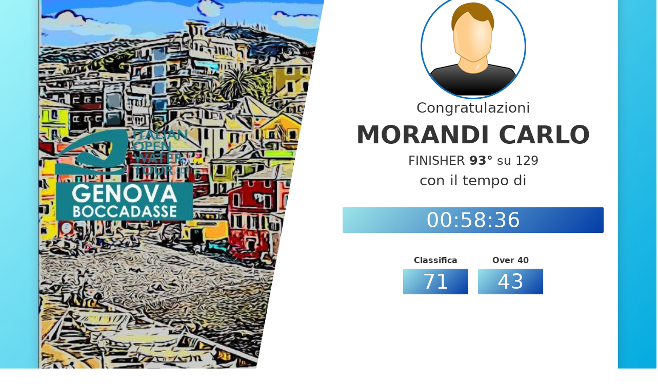

--- FILE ---
content_type: text/html; charset=UTF-8
request_url: https://app.italianopenwatertour.com/Share/SharedUserRaceResult/3934
body_size: 4918
content:
<!DOCTYPE html>
<html lang="en">


  <head>

    <meta charset="utf-8">
    <meta http-equiv="X-UA-Compatible" content="IE=edge">
    <meta name="viewport" content="width=device-width, initial-scale=1, shrink-to-fit=no">
    <meta name="description" content="">
    <meta name="author" content="">

      <meta property="og:title" content="Italian Openwater Tour"/>
  <meta property="og:description" content="Race User Result">
  <meta property="og:type" content="website" />
  <meta property="og:image" content="https:////app.italianopenwatertour.com//foto-eventi/27-1695206186-7dc7d6b0bd95d12a.jpg"/>
  <meta property="og:image:secure_url" content="https:////app.italianopenwatertour.com//foto-eventi/27-1695206186-7dc7d6b0bd95d12a.jpg" />

    <title>Gare - Risultati Gara Utente</title>

    <!-- Bootstrap core CSS-->
    <link href="//app.italianopenwatertour.com/vendor/bootstrap/css/bootstrap.min.css" rel="stylesheet">

    <!-- Custom fonts for this template-->
    <link href="//app.italianopenwatertour.com/vendor/fontawesome-free/css/all.min.css" rel="stylesheet" type="text/css">

    <!-- Custom styles for this template-->
    <link href="//app.italianopenwatertour.com/css/sb-admin.css" rel="stylesheet">

    <!-- Personale-->
    <link href="//app.italianopenwatertour.com/css/style.css?v=1.005" rel="stylesheet">

    <!-- Google tag (gtag.js) -->
    <script async src="https://www.googletagmanager.com/gtag/js?id=UA-48105308-26"></script>
    <script>
      window.dataLayer = window.dataLayer || [];
      function gtag(){dataLayer.push(arguments);}
      gtag('js', new Date());

      gtag('config', 'UA-48105308-26');
    </script>
    
    <!-- Meta Pixel Code -->
    <script>
      !function(f,b,e,v,n,t,s)
      {if(f.fbq)return;n=f.fbq=function(){n.callMethod?
      n.callMethod.apply(n,arguments):n.queue.push(arguments)};
      if(!f._fbq)f._fbq=n;n.push=n;n.loaded=!0;n.version='2.0';
      n.queue=[];t=b.createElement(e);t.async=!0;
      t.src=v;s=b.getElementsByTagName(e)[0];
      s.parentNode.insertBefore(t,s)}(window, document,'script',
      'https://connect.facebook.net/en_US/fbevents.js');
      fbq('init', '743734804018444');
      fbq('track', 'PageView');
      </script>
      <noscript><img height="1" width="1" style="display:none"
      src="https://www.facebook.com/tr?id=743734804018444&ev=PageView&noscript=1"
      /></noscript>
      <!-- End Meta Pixel Code -->

  </head>

  <body >

    
<style>
* {
  box-sizing: border-box;
  -webkit-tap-highlight-color: rgba(0, 0, 0, 0);
  -webkit-user-select: none;
     -moz-user-select: none;
      -ms-user-select: none;
          user-select: none;
  cursor: default;
}

*:focus {
  outline: none !important;
}

body, html {
  height: 100vh;
}

a, a * {
  cursor: pointer !important;
}

body {
  display: flex;
  align-items: center;
  align-content: center;
  justify-content: center;
  padding: 12px;
  background: #7d7ea0;
  background: linear-gradient(135deg, #a1f4fa 0%, #05abe0 100%);
  filter: progid:DXImageTransform.Microsoft.gradient(startColorstr="$red", endColorstr="$blue",GradientType=1);
  color: #343434;
  font-family: "brandon-grotesque", "Brandon Grotesque", "Source Sans Pro", "Segoe UI", Frutiger, "Frutiger Linotype", "Dejavu Sans", "Helvetica Neue", Arial, sans-serif;
  text-rendering: optimizeLegibility;
  -webkit-font-smoothing: antialiased;
}

.profile {
  position: relative;
  width: 100%;
  max-width: 600px;
  height: 100%;
  background: rgba(255, 255, 255, 0.25);
  border-radius: 2px;
  overflow: hidden;
  box-shadow: 0 0 20px rgba(115, 7, 16, 0.2);
  margin: 0 auto;
}
.profile.pre-enter {
  transform-origin: center center;
  transform: scaleY(0);
}
.profile.pre-enter .avatar {
  transform-origin: center top;
  transform: scaleY(0);
}
.profile.pre-enter h1, .profile.pre-enter h2, .profile.pre-enter a.follow, .profile.pre-enter a.link {
  opacity: 0;
  transform: translateY(300px);
}
.profile.on-enter {
  -webkit-animation: scaleYIn 1000ms ease-out forwards;
          animation: scaleYIn 1000ms ease-out forwards;
}
.profile.on-enter .avatar {
  -webkit-animation: scaleYIn-small 750ms ease-out forwards 1000ms;
          animation: scaleYIn-small 750ms ease-out forwards 1000ms;
}
.profile.on-enter h1, .profile.on-enter h2, .profile.on-enter a.follow, .profile.on-enter a.link {
  opacity: 1;
  -webkit-animation: slideInUp 1000ms ease-out forwards;
          animation: slideInUp 1000ms ease-out forwards;
}
.profile.on-enter h1 {
  -webkit-animation-delay: 1050ms;
          animation-delay: 1050ms;
}
.profile.on-enter h2 {
  -webkit-animation-delay: 1100ms;
          animation-delay: 1100ms;
}
.profile.on-enter a.follow {
  -webkit-animation-delay: 1250ms;
          animation-delay: 1250ms;
}
.profile.on-enter li:nth-child(1) a.link {
  -webkit-animation-delay: 1300ms;
          animation-delay: 1300ms;
}
.profile.on-enter li:nth-child(2) a.link {
  -webkit-animation-delay: 1350ms;
          animation-delay: 1350ms;
}
.profile.on-enter li:nth-child(3) a.link {
  -webkit-animation-delay: 1400ms;
          animation-delay: 1400ms;
}

.background {
  position: absolute;
  top: 0;
  left: 0;
  width: 100%;
  height: 100%;
  background: white;
  border-radius: 2px;
}

.avatar, .info {
  width: 100%;
  height: 50%;
}

.avatar {
  background: url("//app.italianopenwatertour.com//foto-eventi/27-1695206186-7dc7d6b0bd95d12a.jpg") no-repeat top left/cover;
  -webkit-clip-path: polygon(0 0, 100% 0, 100% 75%, 0% 100%);
          clip-path: polygon(0 0, 100% 0, 100% 75%, 0% 100%);
}

.info {
  display: flex;
  flex-flow: row wrap;
  align-items: center;
  align-content: center;
  justify-content: center;
  position: relative;
  text-align: center;
}
.info h1 {
  padding: 0px 0px 0;
  width: 100%;
  font-size: 3em;
  font-weight: 800;
  letter-spacing: 0px;
  text-transform: uppercase;
}
.info h2, .info a.follow {
  display: block;
  margin-top: 4px;
  margin-right: 5%;
  margin-left: 5%;
  border-radius: 2px;
  padding: 1px;
  color: white;
  font-size: 2.5em;
  font-weight: 500;
  letter-spacing: 1px;
  text-transform: uppercase;
}
.info h2 {
  background: #f5515f;
  background: linear-gradient(135deg, #9ce4e9 0%, #023ca7 100%);
  filter: progid:DXImageTransform.Microsoft.gradient( startColorstr="#f5825f", endColorstr="#f5005f",GradientType=1 );
}
.info a.follow {
  margin-left: 12px;
  background: #05abe0;
  background: linear-gradient(135deg, #05c8e0 0%, #057fe0 100%);
  filter: progid:DXImageTransform.Microsoft.gradient( startColorstr="#05c8e0", endColorstr="#057fe0",GradientType=1 );
}
.info a.follow:hover, .info a.follow:focus {
  background: #05c8e0;
  background: linear-gradient(135deg, #1ee2fa 0%, #1e99fa 100%);
  filter: progid:DXImageTransform.Microsoft.gradient( startColorstr="lighten(#05c8e0, 10%)", endColorstr="lighten(#057fe0, 10%)",GradientType=1 );
}
.info a.follow:active {
  background: #057fe0;
  background: linear-gradient(135deg, #04b2c7 0%, #0471c7 100%);
  filter: progid:DXImageTransform.Microsoft.gradient( startColorstr="darken(#05c8e0, 5%)", endColorstr="darken(#057fe0, 5%)",GradientType=1 );
}
.info ul {
  display: flex;
  justify-content: center;
  padding: 6px;
  width: 100%;
}
.info ul li {
  padding: 6px;
}
.info a.link {
  display: block;
  border-radius: 100%;
  background: #05abe0;
  padding: 9px;
  transform-origin: center center;
}
.info a.link svg {
  width: 28px;
  height: 28px;
}
.info a.link svg *:not(.fill) {
  fill: none;
  stroke: white;
  stroke-width: 5px;
  stroke-linecap: round;
  stroke-linejoin: round;
}
.info a.link svg .fill {
  fill: white;
  stroke: none;
}

a.link.portfolio {
  background: #f5c8bf;
  background: linear-gradient(135deg, #f5c8bf 0%, #f58dbf 100%);
  filter: progid:DXImageTransform.Microsoft.gradient( startColorstr="#f5c8bf", endColorstr="#f58dbf",GradientType=1 );
  box-shadow: inset 0 0 10px rgba(245, 141, 191, 0.5);
}
a.link.portfolio:hover, a.link.portfolio:focus {
  background: #f8dbd5;
  background: linear-gradient(135deg, #f8dbd5 0%, #f7a4cc 100%);
  filter: progid:DXImageTransform.Microsoft.gradient( startColorstr="lighten(#f5c8bf, 5%)", endColorstr="lighten(#f58dbf, 5%)",GradientType=1 );
  box-shadow: inset 0 0 10px rgba(247, 164, 204, 0.5);
}
a.link.portfolio:active {
  background: #f2b5a9;
  background: linear-gradient(135deg, #f2b5a9 0%, #f376b2 100%);
  filter: progid:DXImageTransform.Microsoft.gradient( startColorstr="darken(#f5c8bf, 5%)", endColorstr="darken(#f58dbf, 5%)",GradientType=1 );
  box-shadow: inset 0 0 10px rgba(243, 118, 178, 0.5);
}
a.link.codepen {
  background: #fcd000;
  background: linear-gradient(135deg, #fcd000 0%, #fc9a00 100%);
  filter: progid:DXImageTransform.Microsoft.gradient( startColorstr="#fcd000", endColorstr="#fc9a00",GradientType=1 );
  box-shadow: inset 0 0 10px rgba(252, 154, 0, 0.5);
}
a.link.codepen:hover, a.link.codepen:focus {
  background: #ffd617;
  background: linear-gradient(135deg, #ffd617 0%, #ffa517 100%);
  filter: progid:DXImageTransform.Microsoft.gradient( startColorstr="lighten(#fcd000, 5%)", endColorstr="lighten(#fc9a00, 5%)",GradientType=1 );
  box-shadow: inset 0 0 10px rgba(255, 165, 23, 0.5);
}
a.link.codepen:active {
  background: #e3bb00;
  background: linear-gradient(135deg, #e3bb00 0%, #e38a00 100%);
  filter: progid:DXImageTransform.Microsoft.gradient( startColorstr="darken(#fcd000, 5%)", endColorstr="darken(#fc9a00, 5%)",GradientType=1 );
  box-shadow: inset 0 0 10px rgba(227, 138, 0, 0.5);
}
a.link.github {
  background: #41adc4;
  background: linear-gradient(135deg, #41adc4 0%, #4183c4 100%);
  filter: progid:DXImageTransform.Microsoft.gradient( startColorstr="#41adc4", endColorstr="#4183c4",GradientType=1 );
  box-shadow: inset 0 0 10px rgba(65, 131, 196, 0.5);
}
a.link.github:hover, a.link.github:focus {
  background: #54b5ca;
  background: linear-gradient(135deg, #54b5ca 0%, #5490ca 100%);
  filter: progid:DXImageTransform.Microsoft.gradient( startColorstr="lighten(#41adc4, 5%)", endColorstr="lighten(#4183c4, 5%)",GradientType=1 );
  box-shadow: inset 0 0 10px rgba(84, 144, 202, 0.5);
}
a.link.github:active {
  background: #389eb4;
  background: linear-gradient(135deg, #389eb4 0%, #3876b4 100%);
  filter: progid:DXImageTransform.Microsoft.gradient( startColorstr="darken(#41adc4, 5%)", endColorstr="darken(#4183c4, 5%)",GradientType=1 );
  box-shadow: inset 0 0 10px rgba(56, 118, 180, 0.5);
}

@media only screen and (min-width: 470px) {
  .profile {
    display: flex;
  }
  .profile.pre-enter {
    transform: scaleX(0);
  }
  .profile.pre-enter .avatar {
    transform-origin: left center;
    transform: scaleX(0);
  }
  .profile.pre-enter h1, .profile.pre-enter h2, .profile.pre-enter a.follow, .profile.pre-enter a.link {
    transform: translateX(300px);
  }
  .profile.on-enter {
    -webkit-animation-name: scaleXIn;
            animation-name: scaleXIn;
  }
  .profile.on-enter .avatar {
    -webkit-animation-name: scaleXIn-small;
            animation-name: scaleXIn-small;
  }
  .profile.on-enter h1, .profile.on-enter h2, .profile.on-enter a.follow, .profile.on-enter a.link {
    -webkit-animation-name: slideInLeft;
            animation-name: slideInLeft;
  }

  .background {
    mix-blend-mode: overlay;
  }

  .avatar, .info {
    width: 50%;
    height: 100%;
  }

  .avatar {
    -webkit-clip-path: polygon(0 0, 100% 0, 75% 100%, 0% 100%);
            clip-path: polygon(0 0, 100% 0, 75% 100%, 0% 100%);
  }

  .svgclippaths .info {
    position: absolute;
    top: 0;
    right: 0;
    width: 56.25%;
  }
}
@media only screen and (min-width: 470px) and (min-height: 600px) {
  .profile {
    max-width: 90%;
    max-height: 90%;
  }
}
/* https://goo.gl/jIUq3E */
@-webkit-keyframes scaleXIn {
  0% {
    transform: matrix3d(0, 0, 0, 0, 0, 1, 0, 0, 0, 0, 1, 0, 0, 0, 0, 1);
  }
  4.7% {
    transform: matrix3d(0.45, 0, 0, 0, 0, 1, 0, 0, 0, 0, 1, 0, 0, 0, 0, 1);
  }
  9.41% {
    transform: matrix3d(0.883, 0, 0, 0, 0, 1, 0, 0, 0, 0, 1, 0, 0, 0, 0, 1);
  }
  14.11% {
    transform: matrix3d(1.141, 0, 0, 0, 0, 1, 0, 0, 0, 0, 1, 0, 0, 0, 0, 1);
  }
  18.72% {
    transform: matrix3d(1.212, 0, 0, 0, 0, 1, 0, 0, 0, 0, 1, 0, 0, 0, 0, 1);
  }
  24.32% {
    transform: matrix3d(1.151, 0, 0, 0, 0, 1, 0, 0, 0, 0, 1, 0, 0, 0, 0, 1);
  }
  29.93% {
    transform: matrix3d(1.048, 0, 0, 0, 0, 1, 0, 0, 0, 0, 1, 0, 0, 0, 0, 1);
  }
  35.54% {
    transform: matrix3d(0.979, 0, 0, 0, 0, 1, 0, 0, 0, 0, 1, 0, 0, 0, 0, 1);
  }
  41.04% {
    transform: matrix3d(0.961, 0, 0, 0, 0, 1, 0, 0, 0, 0, 1, 0, 0, 0, 0, 1);
  }
  52.15% {
    transform: matrix3d(0.991, 0, 0, 0, 0, 1, 0, 0, 0, 0, 1, 0, 0, 0, 0, 1);
  }
  63.26% {
    transform: matrix3d(1.007, 0, 0, 0, 0, 1, 0, 0, 0, 0, 1, 0, 0, 0, 0, 1);
  }
  85.49% {
    transform: matrix3d(0.999, 0, 0, 0, 0, 1, 0, 0, 0, 0, 1, 0, 0, 0, 0, 1);
  }
  100% {
    transform: matrix3d(1, 0, 0, 0, 0, 1, 0, 0, 0, 0, 1, 0, 0, 0, 0, 1);
  }
}
@keyframes scaleXIn {
  0% {
    transform: matrix3d(0, 0, 0, 0, 0, 1, 0, 0, 0, 0, 1, 0, 0, 0, 0, 1);
  }
  4.7% {
    transform: matrix3d(0.45, 0, 0, 0, 0, 1, 0, 0, 0, 0, 1, 0, 0, 0, 0, 1);
  }
  9.41% {
    transform: matrix3d(0.883, 0, 0, 0, 0, 1, 0, 0, 0, 0, 1, 0, 0, 0, 0, 1);
  }
  14.11% {
    transform: matrix3d(1.141, 0, 0, 0, 0, 1, 0, 0, 0, 0, 1, 0, 0, 0, 0, 1);
  }
  18.72% {
    transform: matrix3d(1.212, 0, 0, 0, 0, 1, 0, 0, 0, 0, 1, 0, 0, 0, 0, 1);
  }
  24.32% {
    transform: matrix3d(1.151, 0, 0, 0, 0, 1, 0, 0, 0, 0, 1, 0, 0, 0, 0, 1);
  }
  29.93% {
    transform: matrix3d(1.048, 0, 0, 0, 0, 1, 0, 0, 0, 0, 1, 0, 0, 0, 0, 1);
  }
  35.54% {
    transform: matrix3d(0.979, 0, 0, 0, 0, 1, 0, 0, 0, 0, 1, 0, 0, 0, 0, 1);
  }
  41.04% {
    transform: matrix3d(0.961, 0, 0, 0, 0, 1, 0, 0, 0, 0, 1, 0, 0, 0, 0, 1);
  }
  52.15% {
    transform: matrix3d(0.991, 0, 0, 0, 0, 1, 0, 0, 0, 0, 1, 0, 0, 0, 0, 1);
  }
  63.26% {
    transform: matrix3d(1.007, 0, 0, 0, 0, 1, 0, 0, 0, 0, 1, 0, 0, 0, 0, 1);
  }
  85.49% {
    transform: matrix3d(0.999, 0, 0, 0, 0, 1, 0, 0, 0, 0, 1, 0, 0, 0, 0, 1);
  }
  100% {
    transform: matrix3d(1, 0, 0, 0, 0, 1, 0, 0, 0, 0, 1, 0, 0, 0, 0, 1);
  }
}
/* https://goo.gl/auuhcg */
@-webkit-keyframes scaleYIn {
  0% {
    transform: matrix3d(1, 0, 0, 0, 0, 0, 0, 0, 0, 0, 1, 0, 0, 0, 0, 1);
  }
  4.7% {
    transform: matrix3d(1, 0, 0, 0, 0, 0.45, 0, 0, 0, 0, 1, 0, 0, 0, 0, 1);
  }
  9.41% {
    transform: matrix3d(1, 0, 0, 0, 0, 0.883, 0, 0, 0, 0, 1, 0, 0, 0, 0, 1);
  }
  14.11% {
    transform: matrix3d(1, 0, 0, 0, 0, 1.141, 0, 0, 0, 0, 1, 0, 0, 0, 0, 1);
  }
  18.72% {
    transform: matrix3d(1, 0, 0, 0, 0, 1.212, 0, 0, 0, 0, 1, 0, 0, 0, 0, 1);
  }
  24.32% {
    transform: matrix3d(1, 0, 0, 0, 0, 1.151, 0, 0, 0, 0, 1, 0, 0, 0, 0, 1);
  }
  29.93% {
    transform: matrix3d(1, 0, 0, 0, 0, 1.048, 0, 0, 0, 0, 1, 0, 0, 0, 0, 1);
  }
  35.54% {
    transform: matrix3d(1, 0, 0, 0, 0, 0.979, 0, 0, 0, 0, 1, 0, 0, 0, 0, 1);
  }
  41.04% {
    transform: matrix3d(1, 0, 0, 0, 0, 0.961, 0, 0, 0, 0, 1, 0, 0, 0, 0, 1);
  }
  52.15% {
    transform: matrix3d(1, 0, 0, 0, 0, 0.991, 0, 0, 0, 0, 1, 0, 0, 0, 0, 1);
  }
  63.26% {
    transform: matrix3d(1, 0, 0, 0, 0, 1.007, 0, 0, 0, 0, 1, 0, 0, 0, 0, 1);
  }
  85.49% {
    transform: matrix3d(1, 0, 0, 0, 0, 0.999, 0, 0, 0, 0, 1, 0, 0, 0, 0, 1);
  }
  100% {
    transform: matrix3d(1, 0, 0, 0, 0, 1, 0, 0, 0, 0, 1, 0, 0, 0, 0, 1);
  }
}
@keyframes scaleYIn {
  0% {
    transform: matrix3d(1, 0, 0, 0, 0, 0, 0, 0, 0, 0, 1, 0, 0, 0, 0, 1);
  }
  4.7% {
    transform: matrix3d(1, 0, 0, 0, 0, 0.45, 0, 0, 0, 0, 1, 0, 0, 0, 0, 1);
  }
  9.41% {
    transform: matrix3d(1, 0, 0, 0, 0, 0.883, 0, 0, 0, 0, 1, 0, 0, 0, 0, 1);
  }
  14.11% {
    transform: matrix3d(1, 0, 0, 0, 0, 1.141, 0, 0, 0, 0, 1, 0, 0, 0, 0, 1);
  }
  18.72% {
    transform: matrix3d(1, 0, 0, 0, 0, 1.212, 0, 0, 0, 0, 1, 0, 0, 0, 0, 1);
  }
  24.32% {
    transform: matrix3d(1, 0, 0, 0, 0, 1.151, 0, 0, 0, 0, 1, 0, 0, 0, 0, 1);
  }
  29.93% {
    transform: matrix3d(1, 0, 0, 0, 0, 1.048, 0, 0, 0, 0, 1, 0, 0, 0, 0, 1);
  }
  35.54% {
    transform: matrix3d(1, 0, 0, 0, 0, 0.979, 0, 0, 0, 0, 1, 0, 0, 0, 0, 1);
  }
  41.04% {
    transform: matrix3d(1, 0, 0, 0, 0, 0.961, 0, 0, 0, 0, 1, 0, 0, 0, 0, 1);
  }
  52.15% {
    transform: matrix3d(1, 0, 0, 0, 0, 0.991, 0, 0, 0, 0, 1, 0, 0, 0, 0, 1);
  }
  63.26% {
    transform: matrix3d(1, 0, 0, 0, 0, 1.007, 0, 0, 0, 0, 1, 0, 0, 0, 0, 1);
  }
  85.49% {
    transform: matrix3d(1, 0, 0, 0, 0, 0.999, 0, 0, 0, 0, 1, 0, 0, 0, 0, 1);
  }
  100% {
    transform: matrix3d(1, 0, 0, 0, 0, 1, 0, 0, 0, 0, 1, 0, 0, 0, 0, 1);
  }
}
/* https://goo.gl/dNBqrt */
@-webkit-keyframes scaleXIn-small {
  0% {
    transform: matrix3d(0, 0, 0, 0, 0, 1, 0, 0, 0, 0, 1, 0, 0, 0, 0, 1);
  }
  6.31% {
    transform: matrix3d(0.384, 0, 0, 0, 0, 1, 0, 0, 0, 0, 1, 0, 0, 0, 0, 1);
  }
  12.51% {
    transform: matrix3d(0.621, 0, 0, 0, 0, 1, 0, 0, 0, 0, 1, 0, 0, 0, 0, 1);
  }
  18.82% {
    transform: matrix3d(0.771, 0, 0, 0, 0, 1, 0, 0, 0, 0, 1, 0, 0, 0, 0, 1);
  }
  25.03% {
    transform: matrix3d(0.862, 0, 0, 0, 0, 1, 0, 0, 0, 0, 1, 0, 0, 0, 0, 1);
  }
  37.54% {
    transform: matrix3d(0.952, 0, 0, 0, 0, 1, 0, 0, 0, 0, 1, 0, 0, 0, 0, 1);
  }
  50.05% {
    transform: matrix3d(0.984, 0, 0, 0, 0, 1, 0, 0, 0, 0, 1, 0, 0, 0, 0, 1);
  }
  75.08% {
    transform: matrix3d(0.999, 0, 0, 0, 0, 1, 0, 0, 0, 0, 1, 0, 0, 0, 0, 1);
  }
  100% {
    transform: matrix3d(1, 0, 0, 0, 0, 1, 0, 0, 0, 0, 1, 0, 0, 0, 0, 1);
  }
}
@keyframes scaleXIn-small {
  0% {
    transform: matrix3d(0, 0, 0, 0, 0, 1, 0, 0, 0, 0, 1, 0, 0, 0, 0, 1);
  }
  6.31% {
    transform: matrix3d(0.384, 0, 0, 0, 0, 1, 0, 0, 0, 0, 1, 0, 0, 0, 0, 1);
  }
  12.51% {
    transform: matrix3d(0.621, 0, 0, 0, 0, 1, 0, 0, 0, 0, 1, 0, 0, 0, 0, 1);
  }
  18.82% {
    transform: matrix3d(0.771, 0, 0, 0, 0, 1, 0, 0, 0, 0, 1, 0, 0, 0, 0, 1);
  }
  25.03% {
    transform: matrix3d(0.862, 0, 0, 0, 0, 1, 0, 0, 0, 0, 1, 0, 0, 0, 0, 1);
  }
  37.54% {
    transform: matrix3d(0.952, 0, 0, 0, 0, 1, 0, 0, 0, 0, 1, 0, 0, 0, 0, 1);
  }
  50.05% {
    transform: matrix3d(0.984, 0, 0, 0, 0, 1, 0, 0, 0, 0, 1, 0, 0, 0, 0, 1);
  }
  75.08% {
    transform: matrix3d(0.999, 0, 0, 0, 0, 1, 0, 0, 0, 0, 1, 0, 0, 0, 0, 1);
  }
  100% {
    transform: matrix3d(1, 0, 0, 0, 0, 1, 0, 0, 0, 0, 1, 0, 0, 0, 0, 1);
  }
}
/* https://goo.gl/jZL0uj */
@-webkit-keyframes scaleYIn-small {
  0% {
    transform: matrix3d(1, 0, 0, 0, 0, 0, 0, 0, 0, 0, 1, 0, 0, 0, 0, 1);
  }
  6.31% {
    transform: matrix3d(1, 0, 0, 0, 0, 0.384, 0, 0, 0, 0, 1, 0, 0, 0, 0, 1);
  }
  12.51% {
    transform: matrix3d(1, 0, 0, 0, 0, 0.621, 0, 0, 0, 0, 1, 0, 0, 0, 0, 1);
  }
  18.82% {
    transform: matrix3d(1, 0, 0, 0, 0, 0.771, 0, 0, 0, 0, 1, 0, 0, 0, 0, 1);
  }
  25.03% {
    transform: matrix3d(1, 0, 0, 0, 0, 0.862, 0, 0, 0, 0, 1, 0, 0, 0, 0, 1);
  }
  37.54% {
    transform: matrix3d(1, 0, 0, 0, 0, 0.952, 0, 0, 0, 0, 1, 0, 0, 0, 0, 1);
  }
  50.05% {
    transform: matrix3d(1, 0, 0, 0, 0, 0.984, 0, 0, 0, 0, 1, 0, 0, 0, 0, 1);
  }
  75.08% {
    transform: matrix3d(1, 0, 0, 0, 0, 0.999, 0, 0, 0, 0, 1, 0, 0, 0, 0, 1);
  }
  100% {
    transform: matrix3d(1, 0, 0, 0, 0, 1, 0, 0, 0, 0, 1, 0, 0, 0, 0, 1);
  }
}
@keyframes scaleYIn-small {
  0% {
    transform: matrix3d(1, 0, 0, 0, 0, 0, 0, 0, 0, 0, 1, 0, 0, 0, 0, 1);
  }
  6.31% {
    transform: matrix3d(1, 0, 0, 0, 0, 0.384, 0, 0, 0, 0, 1, 0, 0, 0, 0, 1);
  }
  12.51% {
    transform: matrix3d(1, 0, 0, 0, 0, 0.621, 0, 0, 0, 0, 1, 0, 0, 0, 0, 1);
  }
  18.82% {
    transform: matrix3d(1, 0, 0, 0, 0, 0.771, 0, 0, 0, 0, 1, 0, 0, 0, 0, 1);
  }
  25.03% {
    transform: matrix3d(1, 0, 0, 0, 0, 0.862, 0, 0, 0, 0, 1, 0, 0, 0, 0, 1);
  }
  37.54% {
    transform: matrix3d(1, 0, 0, 0, 0, 0.952, 0, 0, 0, 0, 1, 0, 0, 0, 0, 1);
  }
  50.05% {
    transform: matrix3d(1, 0, 0, 0, 0, 0.984, 0, 0, 0, 0, 1, 0, 0, 0, 0, 1);
  }
  75.08% {
    transform: matrix3d(1, 0, 0, 0, 0, 0.999, 0, 0, 0, 0, 1, 0, 0, 0, 0, 1);
  }
  100% {
    transform: matrix3d(1, 0, 0, 0, 0, 1, 0, 0, 0, 0, 1, 0, 0, 0, 0, 1);
  }
}
/* https://goo.gl/Ne0Mkr */
@-webkit-keyframes slideInLeft {
  0% {
    transform: matrix3d(1, 0, 0, 0, 0, 1, 0, 0, 0, 0, 1, 0, 300, 0, 0, 1);
  }
  6.31% {
    transform: matrix3d(1, 0, 0, 0, 0, 1, 0, 0, 0, 0, 1, 0, 184.858, 0, 0, 1);
  }
  12.51% {
    transform: matrix3d(1, 0, 0, 0, 0, 1, 0, 0, 0, 0, 1, 0, 113.68, 0, 0, 1);
  }
  18.82% {
    transform: matrix3d(1, 0, 0, 0, 0, 1, 0, 0, 0, 0, 1, 0, 68.663, 0, 0, 1);
  }
  25.03% {
    transform: matrix3d(1, 0, 0, 0, 0, 1, 0, 0, 0, 0, 1, 0, 41.37, 0, 0, 1);
  }
  37.54% {
    transform: matrix3d(1, 0, 0, 0, 0, 1, 0, 0, 0, 0, 1, 0, 14.382, 0, 0, 1);
  }
  50.05% {
    transform: matrix3d(1, 0, 0, 0, 0, 1, 0, 0, 0, 0, 1, 0, 4.724, 0, 0, 1);
  }
  75.08% {
    transform: matrix3d(1, 0, 0, 0, 0, 1, 0, 0, 0, 0, 1, 0, 0.381, 0, 0, 1);
  }
  100% {
    transform: matrix3d(1, 0, 0, 0, 0, 1, 0, 0, 0, 0, 1, 0, 0, 0, 0, 1);
  }
}
@keyframes slideInLeft {
  0% {
    transform: matrix3d(1, 0, 0, 0, 0, 1, 0, 0, 0, 0, 1, 0, 300, 0, 0, 1);
  }
  6.31% {
    transform: matrix3d(1, 0, 0, 0, 0, 1, 0, 0, 0, 0, 1, 0, 184.858, 0, 0, 1);
  }
  12.51% {
    transform: matrix3d(1, 0, 0, 0, 0, 1, 0, 0, 0, 0, 1, 0, 113.68, 0, 0, 1);
  }
  18.82% {
    transform: matrix3d(1, 0, 0, 0, 0, 1, 0, 0, 0, 0, 1, 0, 68.663, 0, 0, 1);
  }
  25.03% {
    transform: matrix3d(1, 0, 0, 0, 0, 1, 0, 0, 0, 0, 1, 0, 41.37, 0, 0, 1);
  }
  37.54% {
    transform: matrix3d(1, 0, 0, 0, 0, 1, 0, 0, 0, 0, 1, 0, 14.382, 0, 0, 1);
  }
  50.05% {
    transform: matrix3d(1, 0, 0, 0, 0, 1, 0, 0, 0, 0, 1, 0, 4.724, 0, 0, 1);
  }
  75.08% {
    transform: matrix3d(1, 0, 0, 0, 0, 1, 0, 0, 0, 0, 1, 0, 0.381, 0, 0, 1);
  }
  100% {
    transform: matrix3d(1, 0, 0, 0, 0, 1, 0, 0, 0, 0, 1, 0, 0, 0, 0, 1);
  }
}
/* https://goo.gl/MSqtd5 */
@-webkit-keyframes slideInUp {
  0% {
    transform: matrix3d(1, 0, 0, 0, 0, 1, 0, 0, 0, 0, 1, 0, 0, 300, 0, 1);
  }
  6.31% {
    transform: matrix3d(1, 0, 0, 0, 0, 1, 0, 0, 0, 0, 1, 0, 0, 184.858, 0, 1);
  }
  12.51% {
    transform: matrix3d(1, 0, 0, 0, 0, 1, 0, 0, 0, 0, 1, 0, 0, 113.68, 0, 1);
  }
  18.82% {
    transform: matrix3d(1, 0, 0, 0, 0, 1, 0, 0, 0, 0, 1, 0, 0, 68.663, 0, 1);
  }
  25.03% {
    transform: matrix3d(1, 0, 0, 0, 0, 1, 0, 0, 0, 0, 1, 0, 0, 41.37, 0, 1);
  }
  37.54% {
    transform: matrix3d(1, 0, 0, 0, 0, 1, 0, 0, 0, 0, 1, 0, 0, 14.382, 0, 1);
  }
  50.05% {
    transform: matrix3d(1, 0, 0, 0, 0, 1, 0, 0, 0, 0, 1, 0, 0, 4.724, 0, 1);
  }
  75.08% {
    transform: matrix3d(1, 0, 0, 0, 0, 1, 0, 0, 0, 0, 1, 0, 0, 0.381, 0, 1);
  }
  100% {
    transform: matrix3d(1, 0, 0, 0, 0, 1, 0, 0, 0, 0, 1, 0, 0, 0, 0, 1);
  }
}
@keyframes slideInUp {
  0% {
    transform: matrix3d(1, 0, 0, 0, 0, 1, 0, 0, 0, 0, 1, 0, 0, 300, 0, 1);
  }
  6.31% {
    transform: matrix3d(1, 0, 0, 0, 0, 1, 0, 0, 0, 0, 1, 0, 0, 184.858, 0, 1);
  }
  12.51% {
    transform: matrix3d(1, 0, 0, 0, 0, 1, 0, 0, 0, 0, 1, 0, 0, 113.68, 0, 1);
  }
  18.82% {
    transform: matrix3d(1, 0, 0, 0, 0, 1, 0, 0, 0, 0, 1, 0, 0, 68.663, 0, 1);
  }
  25.03% {
    transform: matrix3d(1, 0, 0, 0, 0, 1, 0, 0, 0, 0, 1, 0, 0, 41.37, 0, 1);
  }
  37.54% {
    transform: matrix3d(1, 0, 0, 0, 0, 1, 0, 0, 0, 0, 1, 0, 0, 14.382, 0, 1);
  }
  50.05% {
    transform: matrix3d(1, 0, 0, 0, 0, 1, 0, 0, 0, 0, 1, 0, 0, 4.724, 0, 1);
  }
  75.08% {
    transform: matrix3d(1, 0, 0, 0, 0, 1, 0, 0, 0, 0, 1, 0, 0, 0.381, 0, 1);
  }
  100% {
    transform: matrix3d(1, 0, 0, 0, 0, 1, 0, 0, 0, 0, 1, 0, 0, 0, 0, 1);
  }
}
</style>

<!-- Load Facebook SDK for JavaScript -->
<div id="fb-root"></div>
<script>(function(d, s, id) {
var js, fjs = d.getElementsByTagName(s)[0];
if (d.getElementById(id)) return;
js = d.createElement(s); js.id = id;
js.src = "https://connect.facebook.net/en_US/sdk.js#xfbml=1&version=v3.0";
fjs.parentNode.insertBefore(js, fjs);
}(document, 'script', 'facebook-jssdk'));</script>

<div class="row" style="display: content;" >

  <div class="col-lg-12">

    <div class='profile' ontouchstart style="margin-top: 25px;">

      <div class='background'></div>

      <aside class='avatar' style="min-height: 350px;">
        <div style="width: 100%;min-height: 350px;">
        </div>
      </aside>

      <section class='info mb-5'>

        <div style="width: 100%;">
                      <img src="//app.italianopenwatertour.com/img/foto_profilo_default.png" class="rounded-circle" alt="morandi carlo" style="border: solid;color: #0471c7;size:10px;">
                            </div>

        <h3>Congratulazioni</h3>
        

        <h1>morandi carlo</h1>
        <h4>FINISHER  <b>93° </b>su 129 </h4>
        
        <div style="width: 100%;">
          <h3>con il tempo di</h3><br>
          <h2>00:58:36</h2>
          </br>
        </div>

        <div style="width: 100%;height: 200px; display: inline-block; margin-top: 10px;">

          <div style="width: 25%; display: inline-block;">
            <div><b>Classifica</b></div>
            <div><h2>71</h2></div>
          </div>

          <div style="width: 25%; display: inline-block;"  hidden>
            <div><b>Avis</b></div>
            <div><h2>0</h2></div>
          </div>

          <div style="width: 25%; display: inline-block;"  hidden>
            <div><b>Natural</b></div>
            <div><h2>0</h2></div>
          </div>

          <div style="width: 25%; display: inline-block;"  hidden>
            <div><b>Over 30 </b></div>
            <div><h2>0</h2></div>
          </div>

          <div style="width: 25%; display: inline-block;"  >
            <div><b>Over 40 </b></div>
            <div><h2>43</h2></div>
          </div>

          <div style="width: 25%; display: inline-block;"  hidden>
            <div><b>Over 50 </b></div>
            <div><h2>0</h2></div>
          </div>

          <div style="width: 25%; display: inline-block;"  hidden>
            <div><b>Over 60 </b></div>
            <div><h2>0</h2></div>
          </div>
          
        </div>

      </section>

    </div>

    <div class="col-lg-12 mt-5 text-center">
      <!-- Your share button code -->
      <div class="fb-share-button" 
      data-href="//app.italianopenwatertour.com/Share/SharedUserRaceResult/3934" 
      data-layout="button_count">
      </div>
    </div>

</div>


  <!-- Bootstrap core JavaScript-->
    <script src="//app.italianopenwatertour.com/vendor/jquery/jquery.min.js"></script>
    <script src="//app.italianopenwatertour.com/vendor/bootstrap/js/bootstrap.bundle.min.js"></script>

    <!-- Core plugin JavaScript-->
    <script src="//app.italianopenwatertour.com/vendor/jquery-easing/jquery.easing.min.js"></script>

    <!-- Page level plugin JavaScript-->
    <script src="//app.italianopenwatertour.com/vendor/chart.js/Chart.min.js"></script>
    <script src="//app.italianopenwatertour.com/vendor/datatables/jquery.dataTables.js"></script>
    <script src="//app.italianopenwatertour.com/vendor/datatables/dataTables.bootstrap4.js"></script>

    <!-- Custom scripts for all pages-->
    <script src="//app.italianopenwatertour.com/js/sb-admin.min.js"></script>

    <!-- Datepicker -->
    <script src="https://cdnjs.cloudflare.com/ajax/libs/bootstrap-datepicker/1.3.0/js/bootstrap-datepicker.js"></script>
    <link rel="stylesheet" href="https://cdnjs.cloudflare.com/ajax/libs/bootstrap-datepicker/1.3.0/css/datepicker.css"/>

    
<script>
$(".profile").addClass("pre-enter");
  setTimeout(function(){
    $(".profile").addClass("on-enter");
  }, 500);
  setTimeout(function(){
    $(".profile").removeClass("pre-enter on-enter");
  }, 3000);
   </script>

<script type="text/javascript">
  $(document).ready(function()
  {
    if ($(window).width() > 768) $('#dropdown_gare').click();
    $('#menu_inserisci_evento').addClass('active');

    if ( $('#SpazioNotifica').html() != '' ) $('#SpazioNotifica').addClass('ButtonAnimato');
  });
</script>


  </body>

</html>
